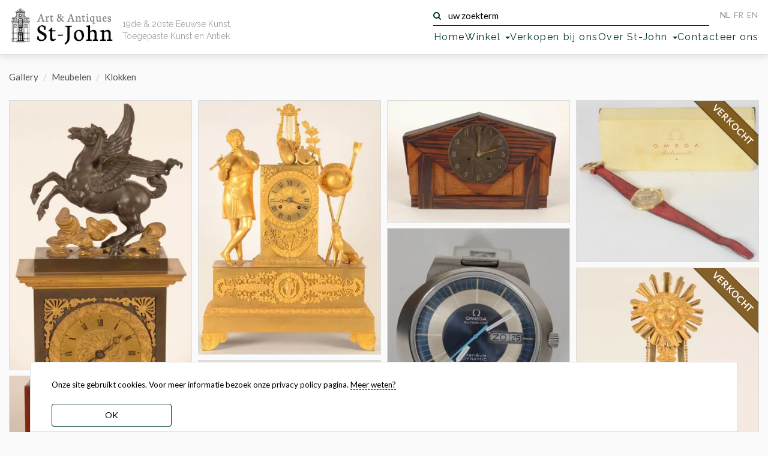

--- FILE ---
content_type: text/html; charset=UTF-8
request_url: https://st-john.be/nl/category/klokken
body_size: 9848
content:
<!doctype html>
<html lang="nl">
<head>
    <meta charset="utf-8">
    <title>Klokken | art &amp; antiques gallery St-John</title>
    <meta name="description" content="st-john is located in the historical center of ghent with art nouveau and art deco silver, a wide variety of furniture and antiques as well as xxth century decorative arts.">
    <meta name="keywords" content="st.-john, st-john, saint john, sint john, st. john, stjohn, art deco, art nouveau, silver, paintings, sculpture, furniture, ghent, gent, antiques, art, deco, belgium, steel">
    <meta name="viewport" content="width=device-width, initial-scale=1">
    <meta name="google-site-verification" content="Y_Pk3Eh2mTbFkcPFITPcMIlCie_wC08vSAUWOPMeSms">

    <link rel="preload" href="https://fonts.googleapis.com/css?family=Lato:400,500|Raleway:400&display=swap" as="style">
<link rel="preload" href="https://st-john.be/fonts/fontawesome-webfont.woff?v=4.2.0" as="font" type="font/woff2" crossorigin>
<link rel="stylesheet" href="https://fonts.googleapis.com/css?family=Lato:400,500|Raleway:400&display=swap">

<link rel="canonical" href="https://st-john.be/nl/category/klokken" />



<link href="/css/st-john.css?id=0e85e77e220b8a5ff6d658c488dafbaa" media="all" type="text/css" rel="stylesheet">
<link href="https://st-john.be/favicon.ico" rel="icon" type="image/x-icon">

<!-- Google tag (gtag.js) -->
<script async src="https://www.googletagmanager.com/gtag/js?id=G-WSSNS9ZYN9"></script>
<script>
    window.dataLayer = window.dataLayer || [];
    function gtag(){dataLayer.push(arguments);}
    gtag('js', new Date());

    gtag('config', 'G-WSSNS9ZYN9');
</script>
</head>
<body class="nl ">

<div id="wrapper">

    <header class="navbar navbar-default navbar-fixed-top" id="header">
    <div class="inner container-fluid">
        <div class="navbar-header">
            <div id="logo" class="navbar-brand">
                <a href="https://st-john.be" title="Art &amp; Antiques Gallery St-John">
                    <img src="https://st-john.be/img/st-john_logo.png" width="223" height="86" alt="Art &amp; Antiques Gallery St-John" loading="lazy">
                </a>
                <h1>
                    <a href="https://st-john.be" title="Art &amp; Antiques Gallery St-John">
                        <small>Art &amp; Antiques</small> St-John
                    </a>
                </h1>
            </div>

            <h2 id="baseline" class="fade-in">19de & 20ste Eeuwse Kunst, Toegepaste Kunst en Antiek</h2>

            <div class="navbar__nav-top">
                <form class="search-form form-inline" action="https://st-john.be/search" method="get" role="search">
    <button type="submit" class="btn btn-default">
        <i class="fa fa-search" aria-hidden="true"></i>
    </button>
    <label>
        <input type="text"
               value=""
               placeholder="uw zoekterm"
               name="term"
               class="search-input"
               required="">
    </label>
</form>                <ul id="nav-lang" class="nav navbar-nav navbar-right">
    <li class="  btn-inv"><a title="Nederlands" hreflang="nl"
                                                           href="https://st-john.be/nl"><abbr lang="nl"
                                                                                           title="Toon deze website in het Nederlands">NL</abbr></a>
    </li>
    <li class=" off   btn-inv"><a title="Français" hreflang="fr"
                                                           href="https://st-john.be/fr"><abbr lang="fr"
                                                                                           title="Mettez à la traduction française de ce site">FR</abbr></a>
    </li>
    <li class=" off  btn-inv"><a title="English" hreflang="en" href="https://st-john.be/en"><abbr
                    lang="en" title="Switch to the English translation of this site">EN</abbr></a></li>
</ul>            </div>

            <nav>
               <ul id="nav-main">
    <li class="home"><a href="https://st-john.be">Home</a></li>
    <li class="dropdown-submenu category-picker">
        <a class="dropdown-toggle" data-toggle="dropdown" href="#" role="button" aria-haspopup="true"
           aria-expanded="false">Winkel <span class="caret"></span></a>
        <ul class="dropdown-menu"><li><a href="https://st-john.be/latest-gallery-posts">recentste toevoegingen</a></li>
<li class="dropdown " data-id="121"><a href="https://st-john.be/nl/category/edities-vereniging-museum-hedendaagse-kunst-gent"><span class="offline ">Edities Vereniging Museum Hedendaagse Kunst Gent</span></a></li><li class="dropdown " data-id="120"><a href="https://st-john.be/nl/category/impressionisme"><span class="offline ">Impressionisme</span></a></li><li class="dropdown " data-id="118"><a href="https://st-john.be/nl/category/zelfportretten"><span class="offline ">Zelfportretten</span></a></li><li class="dropdown  dropdown-submenu" data-id="2"><a href="https://st-john.be/nl/category/schilderijen-en-werken-op-papier"><span class="offline ">Schilderijen en Werken op Papier</span></a><ul class="dropdown-menu"><li class="dropdown  dropdown-submenu" data-id="3"><a href="https://st-john.be/nl/category/drukken"><span class="offline ">Drukken</span></a><ul class="dropdown-menu"><li class="dropdown " data-id="77"><a href="https://st-john.be/nl/category/etsen"><span class="offline ">Etsen</span></a></li><li class="dropdown " data-id="78"><a href="https://st-john.be/nl/category/lithos"><span class="offline ">Litho&#039;s</span></a></li><li class="dropdown " data-id="79"><a href="https://st-john.be/nl/category/andere-druktechnieken"><span class="offline ">Andere Druktechnieken</span></a></li><li class="dropdown " data-id="111"><a href="https://st-john.be/nl/category/houtsnedes"><span class="offline ">Houtsnedes</span></a></li></ul>
</li><li class="dropdown " data-id="14"><a href="https://st-john.be/nl/category/abstracte-en-moderne-kunst"><span class="offline ">Abstracte en Moderne Kunst</span></a></li><li class="dropdown " data-id="40"><a href="https://st-john.be/nl/category/bloemenstillevens"><span class="offline ">Bloemenstillevens</span></a></li><li class="dropdown " data-id="41"><a href="https://st-john.be/nl/category/marines"><span class="offline ">Marines</span></a></li><li class="dropdown " data-id="42"><a href="https://st-john.be/nl/category/landschappen"><span class="offline ">Landschappen</span></a></li><li class="dropdown " data-id="43"><a href="https://st-john.be/nl/category/portretten-en-mensen"><span class="offline ">Portretten en mensen</span></a></li><li class="dropdown " data-id="75"><a href="https://st-john.be/nl/category/tekeningen"><span class="offline ">Tekeningen</span></a></li><li class="dropdown " data-id="76"><a href="https://st-john.be/nl/category/aquarellen"><span class="offline ">Aquarellen</span></a></li><li class="dropdown " data-id="80"><a href="https://st-john.be/nl/category/vrouwelijke-schilders"><span class="offline ">Vrouwelijke Schilders</span></a></li><li class="dropdown " data-id="82"><a href="https://st-john.be/nl/category/stadsgezichten"><span class="offline ">Stadsgezichten</span></a></li><li class="dropdown " data-id="83"><a href="https://st-john.be/nl/category/interieurs"><span class="offline ">Interieurs</span></a></li><li class="dropdown " data-id="84"><a href="https://st-john.be/nl/category/miniaturen"><span class="offline ">Miniaturen</span></a></li><li class="dropdown " data-id="85"><a href="https://st-john.be/nl/category/stillevens"><span class="offline ">Stillevens</span></a></li><li class="dropdown " data-id="104"><a href="https://st-john.be/nl/category/collages"><span class="offline ">Collages</span></a></li><li class="dropdown " data-id="112"><a href="https://st-john.be/nl/category/schilderijen-van-dieren"><span class="offline ">Schilderijen van dieren</span></a></li></ul>
</li><li class="dropdown  dropdown-submenu" data-id="44"><a href="https://st-john.be/nl/category/beeldhouwwerken"><span class="offline ">Beeldhouwwerken</span></a><ul class="dropdown-menu"><li class="dropdown " data-id="4"><a href="https://st-john.be/nl/category/volledige-figuren"><span class="offline ">Volledige figuren</span></a></li><li class="dropdown " data-id="50"><a href="https://st-john.be/nl/category/dieren"><span class="offline ">Dieren</span></a></li><li class="dropdown " data-id="45"><a href="https://st-john.be/nl/category/bustes-of-koppen"><span class="offline ">Bustes of Koppen</span></a></li><li class="dropdown " data-id="51"><a href="https://st-john.be/nl/category/reliefs-en-medailles"><span class="offline ">Reliefs en Medailles</span></a></li><li class="dropdown " data-id="52"><a href="https://st-john.be/nl/category/uitzonderlijke-beelden"><span class="offline ">Uitzonderlijke beelden</span></a></li></ul>
</li><li class="dropdown  dropdown-submenu" data-id="46"><a href="https://st-john.be/nl/category/keramiek"><span class="offline ">Keramiek</span></a><ul class="dropdown-menu"><li class="dropdown " data-id="6"><a href="https://st-john.be/nl/category/schalen-2"><span class="offline ">Schalen</span></a></li><li class="dropdown " data-id="15"><a href="https://st-john.be/nl/category/vazen"><span class="offline ">Vazen</span></a></li><li class="dropdown " data-id="53"><a href="https://st-john.be/nl/category/kandelaars"><span class="offline ">Kandelaars</span></a></li><li class="dropdown " data-id="81"><a href="https://st-john.be/nl/category/tafelgerei"><span class="offline ">Tafelgerei</span></a></li><li class="dropdown " data-id="95"><a href="https://st-john.be/nl/category/dozen-in-keramiek"><span class="offline ">Dozen in keramiek</span></a></li></ul>
</li><li class="dropdown  dropdown-submenu" data-id="116"><a href="https://st-john.be/nl/category/val-saint-lambert"><span class="offline ">Val Saint-Lambert</span></a><ul class="dropdown-menu"><li class="dropdown " data-id="54"><a href="https://st-john.be/nl/category/val-saint-lambert-glazen"><span class="offline ">Val Saint-Lambert</span></a></li><li class="dropdown " data-id="113"><a href="https://st-john.be/nl/category/val-saint-lambert-gekleurde-roemers"><span class="offline ">Val Saint-Lambert Gekleurde Roemers</span></a></li></ul>
</li><li class="dropdown  dropdown-submenu" data-id="5"><a href="https://st-john.be/nl/category/glaswerk-en-kristal"><span class="offline ">Glaswerk en Kristal</span></a><ul class="dropdown-menu"><li class="dropdown " data-id="47"><a href="https://st-john.be/nl/category/vazen-2"><span class="offline ">Vazen</span></a></li><li class="dropdown " data-id="48"><a href="https://st-john.be/nl/category/schalen"><span class="offline ">Schalen</span></a></li><li class="dropdown " data-id="108"><a href="https://st-john.be/nl/category/glazen"><span class="offline ">Glazen</span></a></li></ul>
</li><li class="dropdown  dropdown-submenu" data-id="55"><a href="https://st-john.be/nl/category/bestek"><span class="offline ">Bestek</span></a><ul class="dropdown-menu"><li class="dropdown " data-id="105"><a href="https://st-john.be/nl/category/wolfers-bestek"><span class="offline ">Wolfers Bestek</span></a></li><li class="dropdown " data-id="106"><a href="https://st-john.be/nl/category/delheid-bestek"><span class="offline ">Delheid bestek</span></a></li></ul>
</li><li class="dropdown  dropdown-submenu" data-id="1"><a href="https://st-john.be/nl/category/zilver"><span class="offline ">Zilver</span></a><ul class="dropdown-menu"><li class="dropdown " data-id="56"><a href="https://st-john.be/nl/category/plateaus-en-schalen"><span class="offline ">Plateaus en schalen</span></a></li><li class="dropdown " data-id="57"><a href="https://st-john.be/nl/category/koffie-en-thee-serviezen"><span class="offline ">Koffie en Thee serviezen</span></a></li><li class="dropdown " data-id="58"><a href="https://st-john.be/nl/category/vormstukken-in-zilver"><span class="offline ">Vormstukken in zilver</span></a></li><li class="dropdown " data-id="59"><a href="https://st-john.be/nl/category/servetringen"><span class="offline ">Servetringen</span></a></li><li class="dropdown " data-id="91"><a href="https://st-john.be/nl/category/verzilverd"><span class="offline ">Verzilverd</span></a></li><li class="dropdown " data-id="110"><a href="https://st-john.be/nl/category/doosjes-voor-snuif-kaartjes-poeder-enz"><span class="offline ">Doosjes voor snuif, kaartjes, poeder, enz.</span></a></li></ul>
</li><li class="dropdown " data-id="115"><a href="https://st-john.be/nl/category/afrikaanse-kunst"><span class="offline ">Tribal Art</span></a></li><li class="dropdown  dropdown-submenu" data-id="96"><a href="https://st-john.be/nl/category/voorwerpen-in-metaal"><span class="offline ">Voorwerpen in metaal</span></a><ul class="dropdown-menu"><li class="dropdown " data-id="97"><a href="https://st-john.be/nl/category/tin"><span class="offline ">Tin</span></a></li><li class="dropdown " data-id="98"><a href="https://st-john.be/nl/category/koper"><span class="offline ">Koper</span></a></li></ul>
</li><li class="dropdown " data-id="16"><a href="https://st-john.be/nl/category/vintage-design"><span class="offline ">Vintage Design</span></a></li><li class="dropdown  dropdown-submenu" data-id="7"><a href="https://st-john.be/nl/category/meubelen"><span class="offline ">Meubelen</span></a><ul class="dropdown-menu"><li class="dropdown " data-id="49"><a href="https://st-john.be/nl/category/zitmeubelen"><span class="offline ">Zitmeubelen</span></a></li><li class="dropdown " data-id="60"><a href="https://st-john.be/nl/category/tafels"><span class="offline ">Tafels</span></a></li><li class="dropdown " data-id="61"><a href="https://st-john.be/nl/category/kasten"><span class="offline ">Kasten</span></a></li><li class="dropdown " data-id="62"><a href="https://st-john.be/nl/category/sokkels"><span class="offline ">Sokkels</span></a></li><li class="dropdown " data-id="63"><a href="https://st-john.be/nl/category/diverse-functies"><span class="offline ">Diverse functies</span></a></li><li class="dropdown " data-id="94"><a href="https://st-john.be/nl/category/slaapkamers"><span class="offline ">Slaapkamers</span></a></li><li class="dropdown " data-id="102"><a href="https://st-john.be/nl/category/spiegels"><span class="offline ">Spiegels</span></a></li><li class="dropdown " data-id="103"><a href="https://st-john.be/nl/category/klokken"><span class="offline ">Klokken</span></a></li></ul>
</li><li class="dropdown  dropdown-submenu" data-id="17"><a href="https://st-john.be/nl/category/boeken-en-tijdschriften"><span class="offline ">Boeken en Tijdschriften</span></a><ul class="dropdown-menu"><li class="dropdown " data-id="68"><a href="https://st-john.be/nl/category/kunstboeken"><span class="offline ">Kunstboeken</span></a></li><li class="dropdown " data-id="69"><a href="https://st-john.be/nl/category/kunsttijdschriften"><span class="offline ">Kunsttijdschriften</span></a></li><li class="dropdown " data-id="70"><a href="https://st-john.be/nl/category/architectuur"><span class="offline ">Architectuur</span></a></li><li class="dropdown " data-id="71"><a href="https://st-john.be/nl/category/boeken-voor-1800"><span class="offline ">Boeken voor 1800</span></a></li><li class="dropdown " data-id="72"><a href="https://st-john.be/nl/category/geschiedenis"><span class="offline ">Geschiedenis</span></a></li><li class="dropdown " data-id="73"><a href="https://st-john.be/nl/category/geillustreerde-boeken"><span class="offline ">Geillustreerde Boeken</span></a></li><li class="dropdown " data-id="74"><a href="https://st-john.be/nl/category/eigenaardige-boeken"><span class="offline ">Eigenaardige Boeken</span></a></li><li class="dropdown " data-id="99"><a href="https://st-john.be/nl/category/documenten"><span class="offline ">Documenten</span></a></li></ul>
</li><li class="dropdown  dropdown-submenu" data-id="10"><a href="https://st-john.be/nl/category/verlichting"><span class="offline ">Verlichting</span></a><ul class="dropdown-menu"><li class="dropdown " data-id="64"><a href="https://st-john.be/nl/category/luchters"><span class="offline ">Luchters</span></a></li><li class="dropdown " data-id="65"><a href="https://st-john.be/nl/category/staande-lampen"><span class="offline ">Staande lampen</span></a></li><li class="dropdown " data-id="66"><a href="https://st-john.be/nl/category/bureaulampen"><span class="offline ">Bureaulampen</span></a></li><li class="dropdown " data-id="67"><a href="https://st-john.be/nl/category/applieken"><span class="offline ">Applieken</span></a></li><li class="dropdown " data-id="86"><a href="https://st-john.be/nl/category/kandelaars-2"><span class="offline ">Kandelaars</span></a></li></ul>
</li><li class="dropdown  dropdown-submenu" data-id="12"><a href="https://st-john.be/nl/category/china-japan"><span class="offline ">China / Japan</span></a><ul class="dropdown-menu"><li class="dropdown " data-id="87"><a href="https://st-john.be/nl/category/aziatische-objecten"><span class="offline ">Aziatische objecten</span></a></li><li class="dropdown " data-id="88"><a href="https://st-john.be/nl/category/chinees-porselein"><span class="offline ">Chinees porselein</span></a></li><li class="dropdown " data-id="89"><a href="https://st-john.be/nl/category/japans-porselein"><span class="offline ">Japanse Keramiek</span></a></li><li class="dropdown " data-id="92"><a href="https://st-john.be/nl/category/chinese-kunst"><span class="offline ">Chinese Kunst</span></a></li><li class="dropdown " data-id="93"><a href="https://st-john.be/nl/category/japanse-kunst"><span class="offline ">Japanse Kunst</span></a></li></ul>
</li><li class="dropdown " data-id="107"><a href="https://st-john.be/nl/category/fotografie"><span class="offline ">Fotografie</span></a></li><li class="dropdown " data-id="114"><a href="https://st-john.be/nl/category/vintage-juwelen"><span class="offline ">Vintage juwelen</span></a></li><li class="dropdown " data-id="9"><a href="https://st-john.be/nl/category/buitenbeentjes"><span class="offline ">Buitenbeentjes</span></a></li></ul>

    </li>
    <li>
        <a href="https://st-john.be/nl/stuur-ons-uw-fotos">Verkopen bij ons</a>
    </li>
    <li class="dropdown-submenu">
        <a class="dropdown-toggle" data-toggle="dropdown" href="#" role="button" aria-haspopup="true"
           aria-expanded="false">Over St-John <span class="caret"></span></a>
        <ul class="dropdown-menu">
                            <li><a href="https://st-john.be/nl/info/galerie-st-john-winter-exhibition-highlights-19th-century-impressionism-expressionism-modern-art-1">Galerie St-John Winter Exhibition highlights -19th century - impressionism - expressionism -modern art</a></li>
                            <li><a href="https://st-john.be/nl/info/jozef-cantre-emiel-poetou-henri-puvrez-modern-belgian-sculpture-in-the-20th-century-1">Jozef Cantré - Emiel Poetou - Henri Puvrez: Modern Belgian sculpture in the 20th century</a></li>
                            <li><a href="https://st-john.be/nl/info/from-monarch-to-modern-masterful-silver-from-the-18th-to-the-21st-centuries-1">From Monarch to Modern: masterful silver from the 18th to the 21st centuries</a></li>
                            <li><a href="https://st-john.be/nl/info/coming-soon-exhibition-catalogue-masters-silver-craft-georges-cuyvers-david-huycke">Exhibition catalogue Masters - Silver - Craft : Georges Cuyvers &amp; David Huycke</a></li>
                            <li><a href="https://st-john.be/nl/info/impressionism-expressionism-and-modern-art-2024-highlights">Impressionisme, Expressionisme, Moderne Kunst &amp; Toegepaste Kunst: 2024 hoogtepunten</a></li>
                            <li><a href="https://st-john.be/nl/info/italian-pop-art-around-1970-emilio-tadini-keizo-morishita-friends-1">Italian Pop Art around 1970 - Emilio Tadini, Keizo Morishita &amp; friends</a></li>
                            <li><a href="https://st-john.be/nl/info/jacques-bergmans-1891-1959-1">Jacques  Bergmans (1891-1959) | Schilder van de Onzichtbare Stad</a></li>
                            <li><a href="https://st-john.be/nl/info/alex-michels-landscapes-mindscapes-works-from-1999-2023">Alex Michels: Landscapes / Mindscapes - works from 1999-2023</a></li>
                            <li><a href="https://st-john.be/nl/info/rocking-the-cradle-of-art-art-from-the-60s-and-70s-2">Catalogus 3: Rocking the Cradle of Art: Art from the 60s and 70s</a></li>
                            <li><a href="https://st-john.be/nl/info/heavy-metal-silver-and-metal-objects-from-the-eighteen-eighties-to-the-noughties-1">Catalogus 2: Heavy Metal: Silver and metal Objects from the eighteen eighties to the noughties</a></li>
                            <li><a href="https://st-john.be/nl/info/emile-claus">Catalogus 1: Fine 19th century painting - Emile Claus 100 years later - Gand Artistique: 20th century painters and sculptors in Ghent</a></li>
                            <li><a href="https://st-john.be/nl/info/pierre-vlerick-een-verkoopstentoonstelling">Pierre Vlerick: een verkoopstentoonstelling</a></li>
                            <li><a href="https://st-john.be/nl/info/robert-clicque-works-1974-1982-catalogue-1">Robert Clicque Works 1974-1982 - catalogue</a></li>
                            <li><a href="https://st-john.be/nl/info/winter-exhibition-2022-highlights">Winter Exhibition 2022: the highlights met meer dan 240 pagina&#039;s kijkplezier!</a></li>
                            <li><a href="https://st-john.be/nl/info/jan-grinwis-plaat-stultjes-1898-1934">Jan Grinwis Plaat Stultjes (1898-1934): biografie en catalogus</a></li>
                            <li><a href="https://st-john.be/nl/info/albert-baertsoen-1866-1922-en-tijdgenoten">Albert Baertsoen (1866-1922) en tijdgenoten</a></li>
                            <li><a href="https://st-john.be/nl/info/de-sint-jan-in-dolie-kapel-onze-galerie-in-gent">De Sint-Jan in d&#039;Olie Kapel: onze galerie in Gent</a></li>
                            <li><a href="https://st-john.be/nl/info/over-galerie-st-john">Over Galerie St-John</a></li>
                            <li><a href="https://st-john.be/nl/info/mensen-en-virtuele-plekken-die-we-vaak-bezoeken">Mensen en (virtuele) plekken die we vaak bezoeken </a></li>
                            <li><a href="https://st-john.be/past-exhibitions">Vroegere Tentoonstellingen</a></li>
                            <li><a href="https://st-john.be/nl/info/verkoopsvoorwaarden">Verkoopsvoorwaarden</a></li>
                    </ul>
    </li>
    <li><a href="https://st-john.be/contact">Contacteer ons</a></li>
    <li class="js-search-btn"><button class="mt-2 btn-transparent">zoeken</button></li>
</ul>            </nav>

        </div>
    </div>
</header>
    <div class="inner content">

        
    <section id="galleries" class="page" data-menu="categories">

        <ol class="breadcrumb">
                    <li><a href="https://st-john.be/gallery">Gallery</a></li>
                            <li><a href="https://st-john.be/nl/category/meubelen">Meubelen</a></li>
                            <li><a href="https://st-john.be/nl/category/klokken">Klokken</a></li>
                
</ol>

        

        <div class="container-fluid">
            <div id="thumbs-container" class="thumbs-container">

                <div class="item">
        <div class="thumbnail">
                        <a href="https://st-john.be/gallery/a-charles-x-pegase-clock">
                <figure>
        <picture>
            <source srcset="https://st-john.be/storage/files/thumbs/home/pendule-pegase-charl.webp" type="image/webp">
            
            <img src="https://st-john.be/storage/files/thumbs/home/pendule-pegase-charl.jpg" width="350" height="769" alt="A Charles X Pégase clock" class="responsive">
        </picture>
        
    </figure>
            </a>
            <div class="caption caption-hidden">
                <h3>
                    <a href="https://st-john.be/gallery/a-charles-x-pegase-clock">
                    A Charles X Pégase clock
                    </a>
                </h3>
            </div>
        </div>
    </div>
    <div class="item">
        <div class="thumbnail">
                        <a href="https://st-john.be/gallery/art-deco-clock-2">
                <figure>
        <picture>
            <source srcset="https://st-john.be/storage/files/thumbs/home/art-deco-clock-patin.webp" type="image/webp">
            
            <img src="https://st-john.be/storage/files/thumbs/home/art-deco-clock-patin.jpg" width="350" height="271" alt="Art Deco Clock" class="responsive">
        </picture>
        
    </figure>
            </a>
            <div class="caption caption-hidden">
                <h3>
                    <a href="https://st-john.be/gallery/art-deco-clock-2">
                    Art Deco Clock
                    </a>
                </h3>
            </div>
        </div>
    </div>
    <div class="item">
        <div class="thumbnail">
                        <a href="https://st-john.be/gallery/gilt-bronze-charles-x-clock">
                <figure>
        <picture>
            <source srcset="https://st-john.be/storage/files/thumbs/home/gilt-bronze-clock-sh.webp" type="image/webp">
            
            <img src="https://st-john.be/storage/files/thumbs/home/gilt-bronze-clock-sh.jpg" width="350" height="488" alt="Gilt bronze Charles X clock" class="responsive">
        </picture>
        
    </figure>
            </a>
            <div class="caption caption-hidden">
                <h3>
                    <a href="https://st-john.be/gallery/gilt-bronze-charles-x-clock">
                    Gilt bronze Charles X clock
                    </a>
                </h3>
            </div>
        </div>
    </div>
    <div class="item">
        <div class="thumbnail">
                        <a href="https://st-john.be/gallery/alabaster-clock">
                <figure>
        <picture>
            <source srcset="https://st-john.be/storage/files/thumbs/home/alabaster-clock-venu.webp" type="image/webp">
            
            <img src="https://st-john.be/storage/files/thumbs/home/alabaster-clock-venu.jpg" width="350" height="643" alt="Alabaster Clock" class="responsive">
        </picture>
        
    </figure>
            </a>
            <div class="caption caption-hidden">
                <h3>
                    <a href="https://st-john.be/gallery/alabaster-clock">
                    Alabaster Clock
                    </a>
                </h3>
            </div>
        </div>
    </div>
    <div class="item">
        <div class="thumbnail">
                        <a href="https://st-john.be/gallery/art-deco-clock">
                <figure>
        <picture>
            <source srcset="https://st-john.be/storage/files/thumbs/home/art-deco-klok-net.webp" type="image/webp">
            
            <img src="https://st-john.be/storage/files/thumbs/home/art-deco-klok-net.jpg" width="350" height="233" alt="Art Deco Clock" class="responsive">
        </picture>
        
    </figure>
            </a>
            <div class="caption caption-hidden">
                <h3>
                    <a href="https://st-john.be/gallery/art-deco-clock">
                    Art Deco Clock
                    </a>
                </h3>
            </div>
        </div>
    </div>
    <div class="item">
        <div class="thumbnail">
                        <a href="https://st-john.be/gallery/omega-geneve-dynamic-automatic-wristwatch">
                <figure>
        <picture>
            <source srcset="https://st-john.be/storage/files/thumbs/home/R43mWQ2j1r97jH6Hafkn85MVXsNK6Gfc2DQ415OH.webp" type="image/webp">
            
            <img src="https://st-john.be/storage/files/thumbs/home/R43mWQ2j1r97jH6Hafkn85MVXsNK6Gfc2DQ415OH.jpg" width="350" height="404" alt="Omega Genève Dynamic automatic wristwatch" class="responsive">
        </picture>
        
    </figure>
            </a>
            <div class="caption caption-hidden">
                <h3>
                    <a href="https://st-john.be/gallery/omega-geneve-dynamic-automatic-wristwatch">
                    Omega Genève Dynamic automatic wristwatch
                    </a>
                </h3>
            </div>
        </div>
    </div>
    <div class="item">
        <div class="thumbnail">
                        <a href="https://st-john.be/gallery/omega-a-vintage-seamaster-cosmic-2000-mens-wristwatch-with-original-blue-dial">
                <figure>
        <picture>
            <source srcset="https://st-john.be/storage/files/thumbs/home/F8WZReBf7f9GBTfyHoUJ7XaL9F8lNsAUiejbWEaQ.webp" type="image/webp">
            
            <img src="https://st-john.be/storage/files/thumbs/home/F8WZReBf7f9GBTfyHoUJ7XaL9F8lNsAUiejbWEaQ.jpg" width="350" height="387" alt="Omega a vintage Seamaster Cosmic 2000 mens wristwatch with original blue dial" class="responsive">
        </picture>
        
    </figure>
            </a>
            <div class="caption caption-hidden">
                <h3>
                    <a href="https://st-john.be/gallery/omega-a-vintage-seamaster-cosmic-2000-mens-wristwatch-with-original-blue-dial">
                    Omega a vintage Seamaster Cosmic 2000 mens wristwatch with original blue dial
                    </a>
                </h3>
            </div>
        </div>
    </div>
    <div class="item">
        <div class="thumbnail">
                            <div class="ribbon"><a href="https://st-john.be/gallery/omega-geneve-dynamic-gold-plated-ladies-watch">VERKOCHT</a></div>
                        <a href="https://st-john.be/gallery/omega-geneve-dynamic-gold-plated-ladies-watch">
                <figure>
        <picture>
            <source srcset="https://st-john.be/storage/files/thumbs/home/dItc9Emx32Jpiz29WEKKBYNtcqFTl8iG02J8yu6U.webp" type="image/webp">
            
            <img src="https://st-john.be/storage/files/thumbs/home/dItc9Emx32Jpiz29WEKKBYNtcqFTl8iG02J8yu6U.jpg" width="350" height="309" alt="Omega Genève Dynamic gold plated ladies watch" class="responsive">
        </picture>
        
    </figure>
            </a>
            <div class="caption caption-hidden">
                <h3>
                    <a href="https://st-john.be/gallery/omega-geneve-dynamic-gold-plated-ladies-watch">
                    Omega Genève Dynamic gold plated ladies watch
                    </a>
                </h3>
            </div>
        </div>
    </div>
    <div class="item">
        <div class="thumbnail">
                            <div class="ribbon"><a href="https://st-john.be/gallery/skeleton-clock">VERKOCHT</a></div>
                        <a href="https://st-john.be/gallery/skeleton-clock">
                <figure>
        <picture>
            <source srcset="https://st-john.be/storage/files/thumbs/home/skeleton-clock.webp" type="image/webp">
            
            <img src="https://st-john.be/storage/files/thumbs/home/skeleton-clock.jpg" width="350" height="738" alt="Skeleton clock" class="responsive">
        </picture>
        
    </figure>
            </a>
            <div class="caption caption-hidden">
                <h3>
                    <a href="https://st-john.be/gallery/skeleton-clock">
                    Skeleton clock
                    </a>
                </h3>
            </div>
        </div>
    </div>

                <div class="item">
    <div class="thumbnail-info subscribe-newsletter">
        <div class="caption text-center subscribe-to-newsletter-contents">
    <h4 class="h3">Blijf op de hoogte van onze activiteiten &amp; schrijf hier in op onze mailing list.</h4>
    <form action="https://st-john.be/subscribe" method="post" class="ajaxy hideonsubmit form-horizontal hideonsubmit">
        <input type="hidden" name="_token" value="hWBAChHlS8gzpr9mnadhGxJQA5Cvj2WLRfIJe5oX" autocomplete="off">        <div id="john_id_name_Fg39xF6W9cu741Ui_wrap"  style="display: none" aria-hidden="true">
        <input id="john_id_name_Fg39xF6W9cu741Ui"
               name="john_id_name_Fg39xF6W9cu741Ui"
               type="text"
               value=""
                              autocomplete="nope"
               tabindex="-1">
        <input name="john_valid_name"
               type="text"
               value="[base64]"
                              autocomplete="off"
               tabindex="-1">
    </div>
        <input class="form-control"
               name="email"
               type="email"
               placeholder="Uw e-mail"
               required>
        <div class="modal_footer_buttons">
            <button class="btn btn-st-john js-btn-close" type="button">
                nee, bedankt</button>
            <button class="btn btn-st-john btn-block"
                    type="submit">inschrijving nieuwsbrief</button>
        </div>
    </form>
    <p class="success">Bedankt.</p>
    <p class="error"><span class="txt">Er liep iets verkeerd.</span></p>
</div>    </div>
</div>            </div>

            <div class="row paging">
        <div class="paginate text-center">
            
        </div>
    </div>

            <div class="other-items">
    <div class="row border-top">
        <h3>Dit vindt u misschien ook interessant</h3>
    </div>
    <div id="thumbs-container2" class="images row thumbs-container">
                    <div class="item">
                <div class="thumbnail">
                    <a href="https://st-john.be/gallery/jan-frans-cantre-the-shepherd-original-woodcut-1927" title="Jan-Frans Cantré the shepherd original woodcut 1927">
                        <figure>
        <picture>
            <source srcset="https://st-john.be/storage/files/thumbs/home/ECnMKm7z8dtNQ6aTxHMGyK5TahG2J0YoxNv7FXfb.webp" type="image/webp">
            
            <img src="https://st-john.be/storage/files/thumbs/home/ECnMKm7z8dtNQ6aTxHMGyK5TahG2J0YoxNv7FXfb.jpg" alt="Jan-Frans Cantré the shepherd original woodcut 1927" width="350" height="372" class="img-responsive" loading="lazy">
        </picture>
        
    </figure>
                    </a>
                    <div class="caption caption-hidden">
                        <h3>
                            <a href="https://st-john.be/gallery/jan-frans-cantre-the-shepherd-original-woodcut-1927">
                            Jan-Frans Cantré the shepherd original woodcut 1927
                            </a>
                        </h3>
                    </div>
                </div>
            </div>
                    <div class="item">
                <div class="thumbnail">
                    <a href="https://st-john.be/gallery/val-saint-lambert-cognac-135" title="Val Saint-Lambert Cognac 135">
                        <figure>
        <picture>
            <source srcset="https://st-john.be/storage/files/thumbs/home/vsl-cognac-135.webp" type="image/webp">
            
            <img src="https://st-john.be/storage/files/thumbs/home/vsl-cognac-135.jpg" alt="Val Saint-Lambert Cognac 135" width="350" height="470" class="img-responsive" loading="lazy">
        </picture>
        
    </figure>
                    </a>
                    <div class="caption caption-hidden">
                        <h3>
                            <a href="https://st-john.be/gallery/val-saint-lambert-cognac-135">
                            Val Saint-Lambert Cognac 135
                            </a>
                        </h3>
                    </div>
                </div>
            </div>
                    <div class="item">
                <div class="thumbnail">
                    <a href="https://st-john.be/gallery/piet-lippens-the-bridge" title="Piet Lippens the bridge">
                        <figure>
        <picture>
            <source srcset="https://st-john.be/storage/files/thumbs/home/lippens-piet-the-bridge.webp" type="image/webp">
            
            <img src="https://st-john.be/storage/files/thumbs/home/lippens-piet-the-bridge.jpg" alt="Piet Lippens the bridge" width="350" height="247" class="img-responsive" loading="lazy">
        </picture>
        
    </figure>
                    </a>
                    <div class="caption caption-hidden">
                        <h3>
                            <a href="https://st-john.be/gallery/piet-lippens-the-bridge">
                            Piet Lippens the bridge
                            </a>
                        </h3>
                    </div>
                </div>
            </div>
                    <div class="item">
                <div class="thumbnail">
                    <a href="https://st-john.be/gallery/daum-nancy-2-rings-84" title="Daum Nancy 2 rings 84">
                        <figure>
        <picture>
            <source srcset="https://st-john.be/storage/files/thumbs/home/val-saint-lambert-daum-2ringen-84_1.webp" type="image/webp">
            
            <img src="https://st-john.be/storage/files/thumbs/home/val-saint-lambert-daum-2ringen-84_1.jpg" alt="Daum Nancy 2 rings 84" width="350" height="518" class="img-responsive" loading="lazy">
        </picture>
        
    </figure>
                    </a>
                    <div class="caption caption-hidden">
                        <h3>
                            <a href="https://st-john.be/gallery/daum-nancy-2-rings-84">
                            Daum Nancy 2 rings 84
                            </a>
                        </h3>
                    </div>
                </div>
            </div>
                    <div class="item">
                <div class="thumbnail">
                    <a href="https://st-john.be/gallery/j-roggen-view-of-an-unidentified-city-with-tramway" title="J. Roggen view of an unidentified city with tramway">
                        <figure>
        <picture>
            <source srcset="https://st-john.be/storage/files/thumbs/home/roggen-j-city-scape.webp" type="image/webp">
            
            <img src="https://st-john.be/storage/files/thumbs/home/roggen-j-city-scape.jpg" alt="J. Roggen view of an unidentified city with tramway" width="350" height="426" class="img-responsive" loading="lazy">
        </picture>
        
    </figure>
                    </a>
                    <div class="caption caption-hidden">
                        <h3>
                            <a href="https://st-john.be/gallery/j-roggen-view-of-an-unidentified-city-with-tramway">
                            J. Roggen view of an unidentified city with tramway
                            </a>
                        </h3>
                    </div>
                </div>
            </div>
                    <div class="item">
                <div class="thumbnail">
                    <a href="https://st-john.be/gallery/camille-dhave-the-happy-father-etching" title="Camille D&#039;Havé the happy father etching">
                        <figure>
        <picture>
            <source srcset="https://st-john.be/storage/files/thumbs/home/dhave-camille-happy-father-1970.webp" type="image/webp">
            
            <img src="https://st-john.be/storage/files/thumbs/home/dhave-camille-happy-father-1970.jpg" alt="Camille D&#039;Havé the happy father etching" width="350" height="460" class="img-responsive" loading="lazy">
        </picture>
        
    </figure>
                    </a>
                    <div class="caption caption-hidden">
                        <h3>
                            <a href="https://st-john.be/gallery/camille-dhave-the-happy-father-etching">
                            Camille D&#039;Havé the happy father etching
                            </a>
                        </h3>
                    </div>
                </div>
            </div>
                    <div class="item">
                <div class="thumbnail">
                    <a href="https://st-john.be/gallery/19th-century-silver-sacred-heart-spoons" title="19th century silver sacred heart spoons">
                        <figure>
        <picture>
            <source srcset="https://st-john.be/storage/files/thumbs/home/silver-spoons-19th-century-heart.webp" type="image/webp">
            
            <img src="https://st-john.be/storage/files/thumbs/home/silver-spoons-19th-century-heart.jpg" alt="19th century silver sacred heart spoons" width="350" height="318" class="img-responsive" loading="lazy">
        </picture>
        
    </figure>
                    </a>
                    <div class="caption caption-hidden">
                        <h3>
                            <a href="https://st-john.be/gallery/19th-century-silver-sacred-heart-spoons">
                            19th century silver sacred heart spoons
                            </a>
                        </h3>
                    </div>
                </div>
            </div>
                    <div class="item">
                <div class="thumbnail">
                    <a href="https://st-john.be/gallery/travertine-side-table" title="Travertine side table">
                        <figure>
        <picture>
            <source srcset="https://st-john.be/storage/files/thumbs/home/travertin-side-table.webp" type="image/webp">
            
            <img src="https://st-john.be/storage/files/thumbs/home/travertin-side-table.jpg" alt="Travertine side table" width="350" height="201" class="img-responsive" loading="lazy">
        </picture>
        
    </figure>
                    </a>
                    <div class="caption caption-hidden">
                        <h3>
                            <a href="https://st-john.be/gallery/travertine-side-table">
                            Travertine side table
                            </a>
                        </h3>
                    </div>
                </div>
            </div>
                    <div class="item">
                <div class="thumbnail">
                    <a href="https://st-john.be/gallery/large-serving-tray-aux-tetes-barbues" title="Large serving Tray &#039;aux têtes barbues&#039;">
                        <figure>
        <picture>
            <source srcset="https://st-john.be/storage/files/thumbs/home/0lDgs1e5YMKqCL32669EhBXDSj5vGClMPptJeLLz.webp" type="image/webp">
            
            <img src="https://st-john.be/storage/files/thumbs/home/0lDgs1e5YMKqCL32669EhBXDSj5vGClMPptJeLLz.jpg" alt="Large serving Tray &#039;aux têtes barbues&#039;" width="350" height="244" class="img-responsive" loading="lazy">
        </picture>
        
    </figure>
                    </a>
                    <div class="caption caption-hidden">
                        <h3>
                            <a href="https://st-john.be/gallery/large-serving-tray-aux-tetes-barbues">
                            Large serving Tray &#039;aux têtes barbues&#039;
                            </a>
                        </h3>
                    </div>
                </div>
            </div>
                    <div class="item">
                <div class="thumbnail">
                    <a href="https://st-john.be/gallery/val-saint-lambert-nestor-taille-ecaille-et-olive-128" title="Val Saint-Lambert Nestor taille ecaille et olive 128">
                        <figure>
        <picture>
            <source srcset="https://st-john.be/storage/files/thumbs/home/vsl-nestor-taille-ecaille-olive-128_1.webp" type="image/webp">
            
            <img src="https://st-john.be/storage/files/thumbs/home/vsl-nestor-taille-ecaille-olive-128_1.jpg" alt="Val Saint-Lambert Nestor taille ecaille et olive 128" width="350" height="810" class="img-responsive" loading="lazy">
        </picture>
        
    </figure>
                    </a>
                    <div class="caption caption-hidden">
                        <h3>
                            <a href="https://st-john.be/gallery/val-saint-lambert-nestor-taille-ecaille-et-olive-128">
                            Val Saint-Lambert Nestor taille ecaille et olive 128
                            </a>
                        </h3>
                    </div>
                </div>
            </div>
            </div>
</div>
        </div>
    </section>

    </div>

    <footer id="footer">
    <section id="subscribe" class="subscribe-newsletter">
        <div class="hideonsubmit">
          <a class="close subscribe"><span aria-hidden="true">&times;</span><span class="sr-only">Close</span></a>
          <h4 class="h5">
            Schrijf u in op onze mailing lijst
          </h4>
        </div>
        <form action="https://st-john.be/subscribe" method="post" class="hideonsubmit">
            <input type="hidden" name="_token" value="hWBAChHlS8gzpr9mnadhGxJQA5Cvj2WLRfIJe5oX" autocomplete="off">            <div id="john_id_name_AXfw1cinKlaURu7E_wrap"  style="display: none" aria-hidden="true">
        <input id="john_id_name_AXfw1cinKlaURu7E"
               name="john_id_name_AXfw1cinKlaURu7E"
               type="text"
               value=""
                              autocomplete="nope"
               tabindex="-1">
        <input name="john_valid_name"
               type="text"
               value="[base64]"
                              autocomplete="off"
               tabindex="-1">
    </div>
            <div class="input-group flex-container">
               <input class="form-control" name="email" id="email" type="email" placeholder="Uw e-mail" required>
               <button class="btn btn-info" type="submit">Versturen</button>
            </div>
        </form>
        <small class="promise hideonsubmit"><em>We won't send spam.</em></small>
        <p class="success">Bedankt. <a class="close subscribe"><span aria-hidden="true">&times;</span><span class="sr-only">Close</span></a></p>
        <p class="error"><span class="txt">Er liep iets verkeerd.</span> <a class="close subscribe"><span aria-hidden="true">&times;</span><span class="sr-only">Close</span></a></p>
    </section>
    <p> 
        <span class="first footer-item">
            <i class="fa fa-copyright boxed fa-fw"></i> Art &AMP; Antiques Galerie St.-John, all rights reserved.
        </span>
        <span class="footer-item">
            <a href="tel:+3292258262" title="Telefoneer ons +32 9 225 82 62"><i class="fa fa-phone fa-fw boxed"></i> 
                <span class="show-medium">+32 9 225 82 62</span></a>
        </span>
        <span class="footer-item">
            <a href="mailto:info@st-john.be" title="E-mail ons">
                <i class="fa fa-envelope boxed fa-fw"></i> <span class="show-medium">info@st-john.be</span></a>
        </span>
        <span class="footer-item">
            <a href="#" title="Schrijf u in op onze mailing lijst" class="subscribe">
                <i class="fa fa-paper-plane boxed fa-fw"></i> <span class="show-medium">Schrijf u in op onze mailing lijst</span>
            </a>
        </span>
        <span class="footer-item">
            <a href="https://instagram.com/galeriestjohngent">
                <i class="fa fa-instagram boxed fa-fw"></i> <span class="show-medium">on Instagram</span>
            </a>
        </span>
        <span class="footer-item">
            <a href="https://www.facebook.com/galeriestjohn" title="St-John on Facebook"><i class="fa fa-facebook boxed fa-fw"></i> <span class="show-medium">Volg ons op Facebook</span></a>
        </span>
    </p>
</footer>
    <div role="dialog" aria-live="polite" aria-label="cookieconsent" aria-describedby="cookieconsent:desc" id="gdpr">
    <div class="contained">
        <div id="cookieconsent:desc">
            Onze site gebruikt cookies. Voor meer informatie bezoek onze privacy policy pagina.
            <a aria-label="learn more about our cookies" tabindex="0" href="https://st-john.be/all/info/privacy-and-cookie-statement">Meer weten?</a>
        </div>
        <button aria-label="dismiss cookie message" tabindex="0" class="btn btn-close btn-st-john">OK</button>
    </div>
</div>
</div>

<div class="modal     modal-mobile-search
">
    <div class="modal_container">
        <h3 class="modal_header">    ZOEKEN
</h3>
        
    <form class="search-form form-inline" action="https://st-john.be/search" method="get" role="search">
    <button type="submit" class="btn btn-default">
        <i class="fa fa-search" aria-hidden="true"></i>
    </button>
    <label>
        <input type="text"
               value=""
               placeholder="uw zoekterm"
               name="term"
               class="search-input"
               required="">
    </label>
</form>
    <div class="modal_footer_buttons">
        <button class="btn btn-st-john js-btn-close">sluiten</button>
        <button class="btn btn-st-john btn-block btn-st-john-inverse js-btn-mobile-search-submit"
                type="submit">zoeken</button>
    </div>
        <button class="btn btn-close btn-transparent js-btn-close" title="sluiten">
            <i class="fa fa-times" aria-hidden="true"></i>
        </button>
    </div>
</div>

<script>
    var CURR = "https://st-john.be/nl/category/klokken/";
    var BASE = "https://st-john.be/";
    var CSRF = "hWBAChHlS8gzpr9mnadhGxJQA5Cvj2WLRfIJe5oX";
    var LANG = "nl";
</script>
<script src="https://st-john.be/js/st-john.js?id=59d24ea16545ee54619d2a4202d6d03e"></script>

</body>
</html>